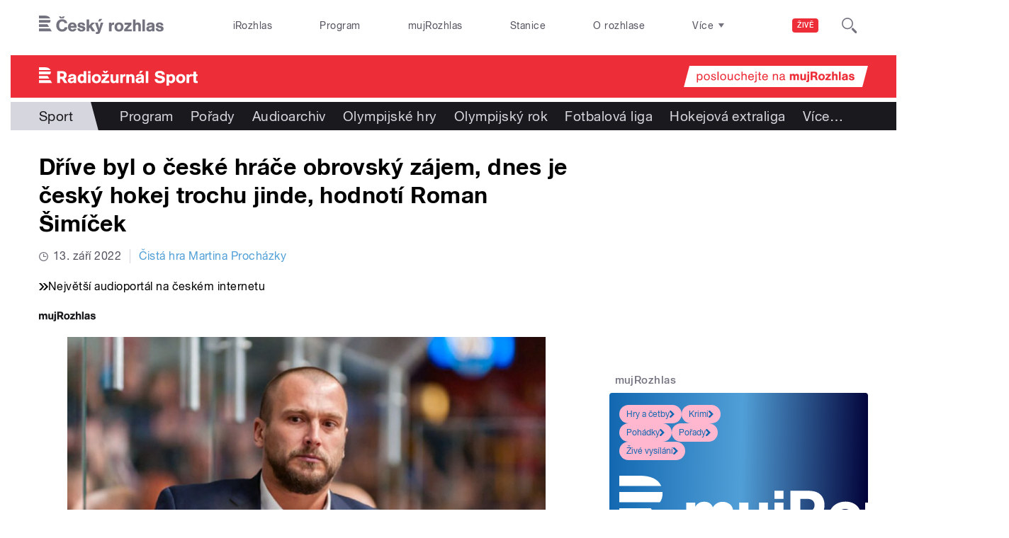

--- FILE ---
content_type: application/x-javascript
request_url: https://sport.rozhlas.cz/sites/default/files/advagg_js/js__ikH14qVaaDttM9ak66dHXdQqqkl7dSLIEVeQDwhsQp4__LQRrjbxitwrq-d8lN5tdKa2PZUc1cd4KsZ_eeMHcPOY__AepQsBqnHDPvQeQBqKz8sYxuo4xvF_O8XMyFGOCqO4k.js
body_size: 4944
content:
/* Source and licensing information for the line(s) below can be found at https://sport.rozhlas.cz/sites/all/modules/modified-contrib/soundmanager2/soundmanager2_config.js. */
(function($,soundManager,settings){if(typeof soundManager!='undefined'&&settings.soundmanager2){soundManager.url=settings.soundmanager2.mod_url;soundManager.flashVersion=9;soundManager.debugMode=settings.soundmanager2.debug;soundManager.useHighPerformance=true;soundManager.useFastPolling=true;soundManager.wmode='transparent'}})(jQuery,soundManager,Drupal.settings);;
/* Source and licensing information for the above line(s) can be found at https://sport.rozhlas.cz/sites/all/modules/modified-contrib/soundmanager2/soundmanager2_config.js. */
/* Source and licensing information for the line(s) below can be found at https://sport.rozhlas.cz/sites/all/modules/modified-contrib/photoswipe/js/photoswipe.jquery.js. */
(function($,Drupal,PhotoSwipe,PhotoSwipeUI_Default){Drupal.behaviors.photoswipe={photoSwipeOptions:{},galleries:[],attach:function(context,settings){this.photoSwipeOptions=settings.photoswipe?settings.photoswipe.options:{};var $galleries=$('.photoswipe-gallery',context);if($galleries.length)$galleries.each(function(index){var $gallery=$(this);$gallery.attr('data-pswp-uid',index+1);$gallery.on('click',Drupal.behaviors.photoswipe.onThumbnailsClick)});var $assetImages=$('a.photoswipe',context).filter(function(elem){return $(this).closest('.asset-type-image').length});if($assetImages.length)$assetImages.each(function(index){$imageLink=$(this);$imageLink.on('click',Drupal.behaviors.photoswipe.onAssetThumbnailsClick)});var $imagesWithoutGalleries=$('a.photoswipe',context).filter(function(elem){return!$(this).parents('.photoswipe-gallery').length&&!$(this).parents('.asset-type-image').length});if($imagesWithoutGalleries.length)$imagesWithoutGalleries.each(function(index){$imageLink=$(this);$imageLink.wrap('<span class="photoswipe-gallery"></span>');var $gallery=$imageLink.parent();$gallery.attr('data-pswp-uid',index+1);$gallery.on('click',Drupal.behaviors.photoswipe.onThumbnailsClick);$galleries.push($gallery)});var hashData=this.parseHash();if(hashData.pid>0&&hashData.gid>0)this.openPhotoSwipe(hashData.pid-1,$($galleries[hashData.gid-1]))},onThumbnailsClick:function(e){e=e||window.event;e.preventDefault?e.preventDefault():e.returnValue=false;var $clickedGallery=$(this),eTarget=e.target||e.srcElement,$eTarget=$(eTarget),clickedListItem=$eTarget.closest('.photoswipe');if(!clickedListItem)return;index=$clickedGallery.find('.photoswipe').index(clickedListItem);if(index>=0)Drupal.behaviors.photoswipe.openPhotoSwipe(index,$clickedGallery);return false},openPhotoSwipe:function(index,galleryElement,options){var pswpElement=$('.pswp')[0];options=options||Drupal.behaviors.photoswipe.photoSwipeOptions;var images=galleryElement.find('a.photoswipe'),items=this.prepareGalleryItems(images);options.index=index;options.galleryUID=galleryElement.data('pswp-uid');var gallery=new PhotoSwipe(pswpElement,PhotoSwipeUI_Default,items,options);gallery.init();this.galleries.push(gallery)},onAssetThumbnailsClick:function(e){var $clickedImage=$(this);index=$(document).find('.asset-type-image .photoswipe').index($clickedImage);if(index>=0)Drupal.behaviors.photoswipe.openAssetPhotoSwipe(index);return false},openAssetPhotoSwipe:function(index,options){var pswpElement=$('.pswp')[0];options=options||Drupal.behaviors.photoswipe.photoSwipeOptions;var images=$(document).find('.asset-type-image a.photoswipe'),items=this.prepareGalleryItems(images);options.index=index;options.galleryUID="asset";var gallery=new PhotoSwipe(pswpElement,PhotoSwipeUI_Default,items,options);gallery.init();this.galleries.push(gallery)},prepareGalleryItems:function(images){var items=[];images.each(function(index){var $image=$(this),size=$image.data('size')?$image.data('size').split('x'):['',''];items.push({src:$image.attr('href'),w:size[0],h:size[1],title:$image.data('overlay-title')})});return items},parseHash:function(){var hash=window.location.hash.substring(1),params={};if(hash.length<5)return params;var vars=hash.split('&');for(var i=0;i<vars.length;i++){if(!vars[i])continue;var pair=vars[i].split('=');if(pair.length<2)continue;params[pair[0]]=pair[1]};if(params.gid)params.gid=parseInt(params.gid,10);if(!params.hasOwnProperty('pid'))return params;params.pid=parseInt(params.pid,10);return params}}})(jQuery,Drupal,PhotoSwipe,PhotoSwipeUI_Default);;
/* Source and licensing information for the above line(s) can be found at https://sport.rozhlas.cz/sites/all/modules/modified-contrib/photoswipe/js/photoswipe.jquery.js. */
(function ($) {

  Drupal.behaviors.b_099eBehavior = {
    attach: function (context, settings) {

      // document.addEventListener('DOMContentLoaded', function () {
      window.addEventListener('load', function() {
        const carousels = document.querySelectorAll('.b-099e');
        if (carousels.length === 0) {
          return;
        }
        carousels.forEach((carousel) => {
          const items = carousel.querySelectorAll('.b-099e__list-item');
          const dotsList = carousel.querySelector('.b-099e__dots-list');
          const list = carousel.querySelector('.b-099e__list');

          if (!dotsList || !list || items.length === 0) {
            return;
          }
          let currentIndex = 0;
          let intervalId;
          let isTransitioning = false;
          // je karusel vertikalni?
          const isVertical = carousel.classList.contains('vertical');
          // nastavi vysku kontejneru dle vysky jednoho itemu, pokud je karusel vertikalni
          function adjustCarouselHeight() {
            if (isVertical && items.length > 0) {
              const itemHeight = items[0].offsetHeight;
              list.style.height = `${itemHeight}px`;
            }
          }
          // vytvoreni tecek na zaklade poctu polozek
          items.forEach((item, index) => {
            const dot = document.createElement('li');
            dot.className = 'b-099e__dots-list-item';
            dot.dataset.index = index;
            dot.addEventListener('click', () => {
              if (!isTransitioning && index !== currentIndex) {
                jumpToSlide(index);
                resetInterval();
              }
            });
            dotsList.appendChild(dot);
          });
          const dots = dotsList.querySelectorAll('.b-099e__dots-list-item');
          // nastaveni prvni tecky jako aktivni
          dots[0].classList.add('active');
          // funkce pro prepnuti na konkretni slide
          function jumpToSlide(index) {
            if (isTransitioning) return;
            isTransitioning = true;
            dots[currentIndex].classList.remove('active');
            dots[index].classList.add('active');
            const transformValue = isVertical ? `translateY(-${index * 100}%)` : `translateX(-${index * 100}%)`;
            list.style.transition = 'transform 0.5s ease';
            list.style.transform = transformValue;
            currentIndex = index;
            setTimeout(() => {
              isTransitioning = false;
            }, 500);
          }
          // funkce pro automaticke prepinani
          function autoSlide() {
            const nextIndex = (currentIndex + 1) % items.length;
            const transformValue = isVertical ? `translateY(-${nextIndex * 100}%)` : `translateX(-${nextIndex * 100}%)`;
            jumpToSlide(nextIndex);
          }
          // nastaveni automatickeho prepinani kazdych 5 sekund
          function startInterval() {
            intervalId = setInterval(autoSlide, 5000);
          }
          function resetInterval() {
            clearInterval(intervalId);
            startInterval();
          }
          // inicializace
          adjustCarouselHeight(); // ujistit se, ze vyska je spravne nastavena pri nacteni
          startInterval();
          // nastavi vysku kontejneru pri zmene velikosti okna
          window.addEventListener('resize', adjustCarouselHeight);
        });
      });


    }
  };

})(jQuery);
;/**/
(function(factory){if(typeof define==="function"&&define.amd){define(["jquery"],function($){return factory($)})}else if(typeof module==="object"&&typeof module.exports==="object"){exports=factory(require("jquery"))}else{factory(jQuery)}})(function($){$.easing.jswing=$.easing.swing;var pow=Math.pow,sqrt=Math.sqrt,sin=Math.sin,cos=Math.cos,PI=Math.PI,c1=1.70158,c2=c1*1.525,c3=c1+1,c4=2*PI/3,c5=2*PI/4.5;function bounceOut(x){var n1=7.5625,d1=2.75;if(x<1/d1){return n1*x*x}else if(x<2/d1){return n1*(x-=1.5/d1)*x+.75}else if(x<2.5/d1){return n1*(x-=2.25/d1)*x+.9375}else{return n1*(x-=2.625/d1)*x+.984375}}$.extend($.easing,{def:"easeOutQuad",swing:function(x){return $.easing[$.easing.def](x)},easeInQuad:function(x){return x*x},easeOutQuad:function(x){return 1-(1-x)*(1-x)},easeInOutQuad:function(x){return x<.5?2*x*x:1-pow(-2*x+2,2)/2},easeInCubic:function(x){return x*x*x},easeOutCubic:function(x){return 1-pow(1-x,3)},easeInOutCubic:function(x){return x<.5?4*x*x*x:1-pow(-2*x+2,3)/2},easeInQuart:function(x){return x*x*x*x},easeOutQuart:function(x){return 1-pow(1-x,4)},easeInOutQuart:function(x){return x<.5?8*x*x*x*x:1-pow(-2*x+2,4)/2},easeInQuint:function(x){return x*x*x*x*x},easeOutQuint:function(x){return 1-pow(1-x,5)},easeInOutQuint:function(x){return x<.5?16*x*x*x*x*x:1-pow(-2*x+2,5)/2},easeInSine:function(x){return 1-cos(x*PI/2)},easeOutSine:function(x){return sin(x*PI/2)},easeInOutSine:function(x){return-(cos(PI*x)-1)/2},easeInExpo:function(x){return x===0?0:pow(2,10*x-10)},easeOutExpo:function(x){return x===1?1:1-pow(2,-10*x)},easeInOutExpo:function(x){return x===0?0:x===1?1:x<.5?pow(2,20*x-10)/2:(2-pow(2,-20*x+10))/2},easeInCirc:function(x){return 1-sqrt(1-pow(x,2))},easeOutCirc:function(x){return sqrt(1-pow(x-1,2))},easeInOutCirc:function(x){return x<.5?(1-sqrt(1-pow(2*x,2)))/2:(sqrt(1-pow(-2*x+2,2))+1)/2},easeInElastic:function(x){return x===0?0:x===1?1:-pow(2,10*x-10)*sin((x*10-10.75)*c4)},easeOutElastic:function(x){return x===0?0:x===1?1:pow(2,-10*x)*sin((x*10-.75)*c4)+1},easeInOutElastic:function(x){return x===0?0:x===1?1:x<.5?-(pow(2,20*x-10)*sin((20*x-11.125)*c5))/2:pow(2,-20*x+10)*sin((20*x-11.125)*c5)/2+1},easeInBack:function(x){return c3*x*x*x-c1*x*x},easeOutBack:function(x){return 1+c3*pow(x-1,3)+c1*pow(x-1,2)},easeInOutBack:function(x){return x<.5?pow(2*x,2)*((c2+1)*2*x-c2)/2:(pow(2*x-2,2)*((c2+1)*(x*2-2)+c2)+2)/2},easeInBounce:function(x){return 1-bounceOut(1-x)},easeOutBounce:bounceOut,easeInOutBounce:function(x){return x<.5?(1-bounceOut(1-2*x))/2:(1+bounceOut(2*x-1))/2}})});
;/**/
/* Source and licensing information for the line(s) below can be found at https://sport.rozhlas.cz/sites/all/themes/custom/e7/js/sport/cro_sport.js. */
(function($){var $bodySport=$('body.sport:not(.page-player-embed)'),$bodySportHp=$('body.sport.page-sport-hp'),$bodyEmbed=$('body.sport.page-player-embed');if($bodySportHp.length>0||$bodyEmbed.length>0)$(function(){var $buttonPlayLive=$('.button-play--launcher-live-sport');$buttonPlayLive.bind('click',function(){if(typeof croSportPlayerEl!=='undefined'&&croSportPlayerEl!==null)croSportPlayerEl.PlayNoPause();return false})});if($bodySportHp.length>0){$(function(){$('.page > header').attr('id','sport-header');$('.page > .main').attr('id','sport-main')});$(function(){var $b015El=$('.b-015'),$visualImageEl=$('.header__visual-image'),$visualImageLegalEl=$visualImageEl.find('.header__visual-image-legal'),b015ElHeight=$b015El.outerHeight(),visualImageElHeight=$visualImageEl.outerHeight(),visualImageElOffset=$visualImageEl.offset().top,scrollTop=0,invisible=false
function invisibleEl(){$visualImageLegalEl.addClass('invisible');invisible=true}
function visibleEl(){$visualImageLegalEl.removeClass('invisible');invisible=false};$(window).bind('scroll',function(){scrollTop=$(window).scrollTop();visualImageElOffset=$visualImageEl.offset().top;if((scrollTop>=visualImageElOffset+visualImageElHeight-b015ElHeight)&&!invisible){invisibleEl()}else if((scrollTop<visualImageElOffset+visualImageElHeight-b015ElHeight)&&invisible)visibleEl()}).scroll();$(window).bind('resize',function reset(){visibleEl();b015ElHeight=$b015El.outerHeight();visualImageElHeight=$visualImageEl.outerHeight();visualImageElOffset=$visualImageEl.offset().top;$(window).scroll()})});$(function(){var $adEl=$('.header__visual-block--ad'),$adElChildLink=$adEl.find('.b-099d__image-link');if($adElChildLink.length>0)$adEl.addClass('header__visual-block--ad-link')})};if($bodySport.length>0){$(function(){var $page=$('html, body'),$link=$('a.page-scroll');$link.bind('click',function(){var $anchor=$(this);$page.on("scroll mousedown wheel DOMMouseScroll mousewheel keyup touchmove",function(){$page.stop()});$page.stop().animate({scrollTop:$($anchor.attr('href')).offset().top},1500,'easeInOutExpo',function(){$page.off("scroll mousedown wheel DOMMouseScroll mousewheel keyup touchmove")});return false})})}else if($bodyEmbed.length>0);})(jQuery);;
/* Source and licensing information for the above line(s) can be found at https://sport.rozhlas.cz/sites/all/themes/custom/e7/js/sport/cro_sport.js. */
/* Source and licensing information for the line(s) below can be found at https://sport.rozhlas.cz/sites/all/themes/custom/e7/js/cro_stickynav.js. */
(function($){var $body=$('body');if($body.length>0&&($body.hasClass('junior')||$body.hasClass('pohoda')||$body.hasClass('sport')))$(function(){var $el=$('.b-015'),elHeight=$el.outerHeight(),elMarginBottom=parseInt($el.css('marginBottom')),elOffset=$el.offset().top,elLastOffset=elOffset,scrollTop=0,lastScrollTop=0,scrolled=false,scrollCheckInterval=250,delayHeightMultiplier=1e3,delayHeight=scrollTop+delayHeightMultiplier,fixedPos=false
function scrollDirection(scrollTop){var scrollDir=Math.sign(scrollTop-lastScrollTop);return(scrollDir<0?'up':'down')}
function scrollClass(){var scrollDir=scrollDirection(scrollTop);lastScrollTop=scrollTop;$el.toggleClass('scrolled-up',scrollDir==='up');$el.toggleClass('scrolled-down',scrollDir==='down')}
function fixedPosition(){$el.addClass('fixed');fixedPos=true}
function defaultPosition(){$el.removeClass('fixed');fixedPos=false};$(window).bind('scroll',function(){scrolled=true;scrollTop=$(window).scrollTop();elOffset=$el.offset().top;if(elOffset!=elLastOffset&&!fixedPos)elLastOffset=elOffset;if((scrollTop>=elLastOffset)&&!fixedPos){fixedPosition()}else if((scrollTop<elLastOffset)&&fixedPos)defaultPosition();if($el.hasClass('scrolled-up')){$el.removeClass('delayed');delayHeight=scrollTop+delayHeightMultiplier}else if(scrollTop>=delayHeight)$el.addClass('delayed')}).scroll();setInterval(function scrollChecker(){if(scrolled){scrollClass();scrolled=false}},scrollCheckInterval);$(window).bind('resize',function reset(){defaultPosition();elHeight=$el.outerHeight();elOffset=$el.offset().top;delayHeight=scrollTop+delayHeightMultiplier;$(window).scroll()})})})(jQuery);;
/* Source and licensing information for the above line(s) can be found at https://sport.rozhlas.cz/sites/all/themes/custom/e7/js/cro_stickynav.js. */
/* Source and licensing information for the line(s) below can be found at https://sport.rozhlas.cz/sites/all/modules/custom/cro_autoplay/js/cro_autoplay.js. */
(function($){Drupal.behaviors.playAudio={attach:function(context,settings){$('.button-play',context).attr('href',function(i,h){return h+'#player=on'});$('.button-listaction--play',context).attr('href',function(i,h){return h+'#player=on'});$(".audio-serial-player .cro-playlist-el-title",context).mousedown(function(){if($(this).html().indexOf('Přehrát celý seriál')>=0)window.sm2BarPlayers[0].actions.play()});$(".audio-serial-player .cro-playlist-el-title",context).mouseover(function(){if($(this).html().indexOf('Přehrát celý seriál')>=0){$(this).css('cursor','pointer')}else $(this).css('cursor','auto')});$(window).load(function(){if($('.sm2-bar-ui',context).length>0)if(window.location.hash.indexOf('player=on')>=0||window.location.href.indexOf('player=on')>=0){window.sm2BarPlayers[0].actions.play();if(document.getElementById('repeat')!==null)$('html, body').animate({scrollTop:$('#repeat').offset().top},1e3)}})}}})(jQuery);;
/* Source and licensing information for the above line(s) can be found at https://sport.rozhlas.cz/sites/all/modules/custom/cro_autoplay/js/cro_autoplay.js. */


--- FILE ---
content_type: image/svg+xml
request_url: https://sport.rozhlas.cz/sites/all/themes/custom/e7/images/logo/radiozurnalsport_colored-white.svg
body_size: 4965
content:
<svg xmlns="http://www.w3.org/2000/svg" viewBox="0 0 812 97">
  <defs>
    <style>
      .cls-1 {
        fill: #ffffff;
        fill-rule: evenodd;
      }
    </style>
  </defs>
  <path class="cls-1" d="M29.187,24H0V38.5H58.887C54.633,28.6,43.428,24,29.187,24m27.7,37.207H0V46.766H60.7c0.029,0.566.045,1.138,0.039,1.723-0.05,5.375-1.338,9.519-3.851,12.722M0,69.479V83.9H53.031l-8.879-14.42H0ZM0,92.167H58.124l8.945,14.521H0V92.167Zm130.989-9.121,14.275,23.67H129.677L116.73,85.247h-9.37v21.469H93.285V44.6h23.928c9.412,0,17.77,1.32,22.258,10.644a23.572,23.572,0,0,1,1.933,9.5c0,4.485-1.054,9.237-3.87,12.843A17.743,17.743,0,0,1,130.989,83.046Zm-5.418-23.752c-2.815-3.517-7.391-3.342-11.438-3.342H107.36V73.723c2.463,0,5.014.087,7.477,0.087,2.288,0,5.543,0,7.654-.967a8.407,8.407,0,0,0,4.926-8.006A8.954,8.954,0,0,0,125.571,59.294Zm64.742,47.441-12.433,0-0.088-4.138c-5.023,3.519-7.844,5.458-14.366,5.458-8.813,0-15.864-5.458-15.864-14.7,0-12.938,12.6-14.083,22.474-15.491,2.291-.353,7.051-0.528,7.051-3.785,0-3.521-4.231-4.225-6.962-4.225-3.614,0-8.2,1.233-8.02,5.72H150.119c0.616-11.353,9.165-15.755,19.477-15.755,7.579,0,16.129,1.235,19.477,9.155,1.41,3.432,1.233,8.713,1.233,12.41ZM177.436,84.911a26.971,26.971,0,0,1-3.173,1.056c-3.613.969-13.569,1.056-13.569,6.953,0,3.785,3.436,4.928,6.079,4.928,0.97,0,7.314-.087,10.663-5.9v-7.04Zm51.814,21.826v-4.4c-2.643,4.136-7.4,5.544-12.072,5.544-12.953,0-19.474-11.881-19.474-23.5C197.7,71.972,203.96,60,217.8,60a16.7,16.7,0,0,1,10.926,4.138V44.6h13.131v62.136h-12.6Zm-9.164-36.085c-6.961,0-9.165,7.393-9.165,13.113,0,6.25,1.851,13.379,9.341,13.379,7.314,0,8.9-6.954,8.9-12.938C229.162,78.046,227.664,70.652,220.086,70.652ZM263.8,56.307H250.93V44.6H263.8V56.307Zm0,50.43H250.93V61.148H263.8v45.589Zm29.785,1.319c-14.276,0-23.175-9.856-23.175-23.85,0-14.786,9.605-24.378,24.408-24.378,14.012,0,22.823,10.3,22.823,23.938C317.636,97.847,307.767,108.056,293.58,108.056ZM294.2,70.212c-7.842,0-10.485,6.688-10.485,13.466,0,6.6,2.467,13.817,10.309,13.817,8.02,0,10.311-7.48,10.311-14.258C304.331,76.726,301.863,70.212,294.2,70.212Zm63.89,1.409L336.233,96h23.351v10.738H319.4V97.055l22.559-25.17h-20V61.148h36.129V71.621ZM345.18,54.9H333.962l-8.314-12.289h9.78l4.319,6.656,4.493-6.656H354.2Zm49.213,51.833v-5.018c-2.556,4.138-8.283,6.161-12.954,6.161-14.275,0-15.244-11.529-15.244-20.153V61.148h12.952V87.286c0,5.017.97,9.858,7.138,9.858,6.522,0,7.844-5.369,7.844-12.234V61.148h12.6v45.589H394.393Zm34.013-38.109c2.468-6.337,6.26-8.361,11.808-8.361a12.615,12.615,0,0,1,2.293.177V72.236a19.173,19.173,0,0,0-3.084-.264c-9.34,0-10.4,6.865-10.4,12.321v22.444H415.72V61.148h12.686v7.48Zm46.44,38.109V79.893c0-4.4-1.673-8.713-6.784-8.713-6.168,0-7.841,5.456-7.841,10.3v25.26H447.177V61.148h12.69v5.281a15.373,15.373,0,0,1,12.6-6.337,15.559,15.559,0,0,1,9.6,2.993c5.2,3.96,6.08,9.5,6.08,15.665v27.987H474.846Zm62.127,0-12.424.087-0.091-4.136c-5.02,3.433-7.842,5.458-14.363,5.458-8.812,0-15.862-5.458-15.862-14.787,0-12.938,12.6-14.081,22.471-15.49,2.293-.351,7.05-0.528,7.05-3.785,0-3.519-4.228-4.224-6.963-4.224-3.612,0-8.2,1.233-8.016,5.72H496.789c0.619-11.353,9.164-15.753,19.474-15.753,7.579,0,16.128,1.232,19.474,9.154,1.411,3.432,1.236,8.713,1.236,12.408v25.347ZM524.108,84.911a27.058,27.058,0,0,1-3.175,1.056c-3.613.969-13.569,1.056-13.569,6.953,0,3.785,3.438,4.928,6.081,4.928,0.97,0,7.313-.087,10.663-5.9v-7.04Zm-2.59-30.022H512.1l5.913-12.283h14.538Zm37.66,51.849H546.225V44.6h12.953v62.136Zm70.587-42.86c-0.441-6.6-4.407-9.507-12.074-9.507-6.255,0-9.78,2.2-9.78,6.337,0,4.225,4.141,5.369,10.4,6.778l8.1,1.848c5.2,1.143,18.155,4.136,18.155,18.922,0,7.657-3.879,19.891-26.084,19.891-14.1,0-26-4.841-26.7-21.124l14.009-.792c0.088,6.953,5.024,10.209,13.306,10.209,3.7,0,11.1-.792,11.1-7.217,0-5.1-5.727-6.426-12.073-7.834l-4.4-.968c-12.074-2.64-19.915-7.217-19.915-18.569,0-16.987,17.093-18.747,25.026-18.747,14.713,0,24.144,7.042,24.76,19.714Zm35.34-2.729V66.6c3.346-4.488,7.225-6.6,12.865-6.6,12.161,0,18.946,9.945,18.946,23.939,0,12.057-6.522,23.938-19.741,23.938-5.111,0-8.195-1.584-11.72-5.1V121H652.5V61.148h12.6Zm9.6,9.418c-7.929,0-9.34,7.48-9.34,13.728,0,6.16,1.678,12.762,9.253,12.762,7.316,0,9.164-8.008,9.164-13.9C683.784,77.341,681.67,70.565,674.707,70.565Zm50.053,37.491c-14.272,0-23.175-9.856-23.175-23.85,0-14.786,9.606-24.378,24.411-24.378,14.009,0,22.82,10.3,22.82,23.938C748.816,97.847,738.948,108.056,724.76,108.056Zm0.62-37.844c-7.846,0-10.488,6.688-10.488,13.466,0,6.6,2.468,13.817,10.309,13.817,8.02,0,10.309-7.48,10.309-14.258C735.51,76.726,733.046,70.212,725.38,70.212Zm42.561-1.584c2.468-6.337,6.259-8.361,11.807-8.361a12.624,12.624,0,0,1,2.294.177V72.236a19.182,19.182,0,0,0-3.084-.264c-9.34,0-10.4,6.865-10.4,12.321v22.444H755.255V61.148h12.686v7.48ZM803.543,71V91.512c0,3.783.7,5.279,4.932,5.279,1.323,0,2.206-.087,3.525-0.176v10.034a71.159,71.159,0,0,1-8.9.615c-10.663,0-12.515-5.1-12.515-14.258V71h-6.518V61.148h6.518V47.681h12.956V61.148h8.016V71h-8.016Z" transform="translate(0 -24)"/>
</svg>
